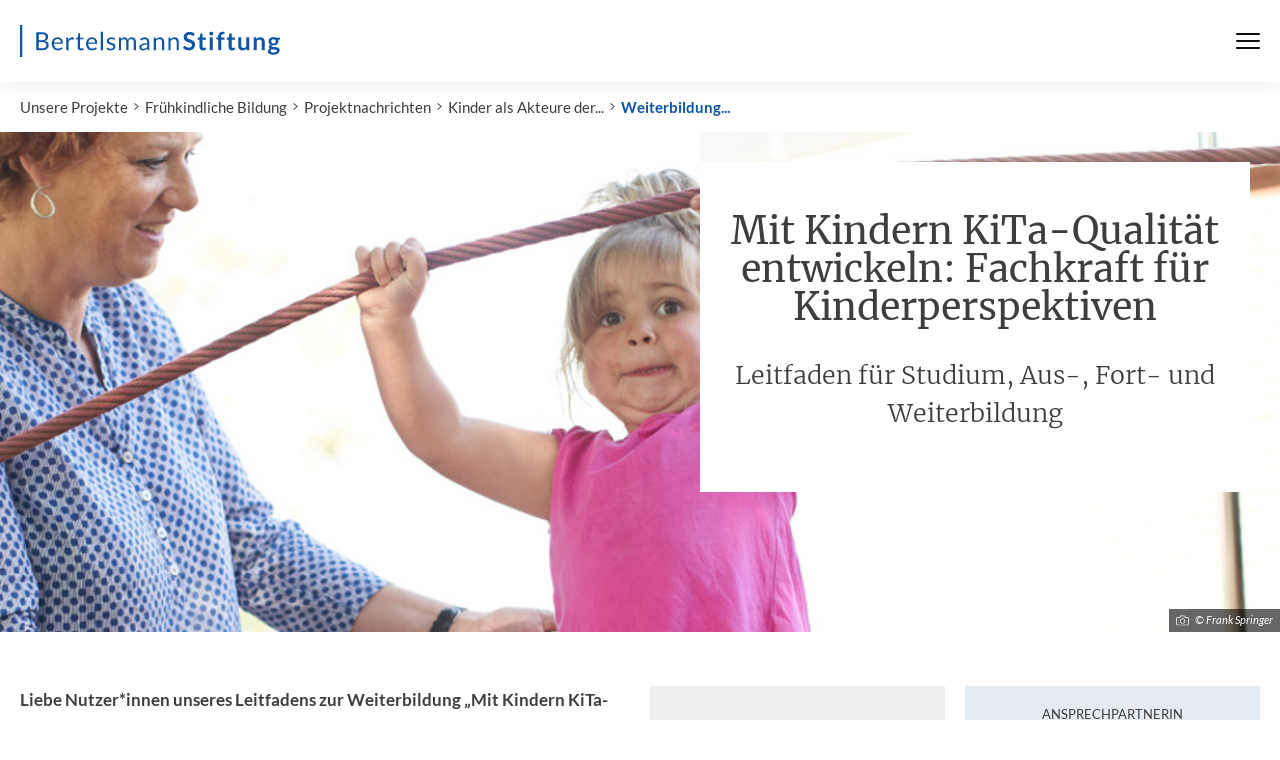

--- FILE ---
content_type: text/html; charset=utf-8
request_url: https://www.bertelsmann-stiftung.de/de/unsere-projekte/fruehkindliche-bildung/projektnachrichten/kinder-als-akteure-der-qualitaetsentwicklung-in-kitas/weiterbildung-kinderperspektiven
body_size: 9926
content:
<!DOCTYPE html>
<html class="no-js" lang="de">
<head>
    <meta charset="utf-8">

<!-- 
	Created by: ressourcenmangel GmbH, https://www.ressourcenmangel.de, Tel.: 030 61002450

	This website is powered by TYPO3 - inspiring people to share!
	TYPO3 is a free open source Content Management Framework initially created by Kasper Skaarhoj and licensed under GNU/GPL.
	TYPO3 is copyright 1998-2026 of Kasper Skaarhoj. Extensions are copyright of their respective owners.
	Information and contribution at https://typo3.org/
-->



<meta name="generator" content="TYPO3 CMS">
<meta name="robots" content="NOINDEX,FOLLOW">
<meta name="description" content="Bertelsmann-Stiftung">
<meta name="keywords" content="Bertelsmann-Stiftung, Bertelsmann,Stiftung">
<meta name="date" content="2026-01-17T05:45:04">
<meta name="title" content="Weiterbildung Kinderperspektiven - Bertelsmann Stiftung">


<link rel="stylesheet" href="/typo3temp/assets/css/abb4ce54a562e9a24529fef6369355ee.css?1758544166" media="all">






<meta name="viewport" content="width=device-width, initial-scale=1.0">
<meta http-equiv="x-ua-compatible" content="ie=edge">
<meta name="date" content="2026-01-17T05:45:04" />
<title>Weiterbildung Kinderperspektiven</title>
<link rel="stylesheet" href="https://assets.bertelsmann-stiftung.de/3/stylesheets/main.css?v=2">

<script>
	document.documentElement.className = document.documentElement.className.replace(/(\s|^)no-js(\s|$)/, '$1js$2');
	window.lazySizesConfig = {
		lazyClass: 'js-lazyload'
	};
	window.bst = {
		TITLE: 'Bertelsmann Stiftung',
		ASSET_BASE_URL: 'https://assets.bertelsmann-stiftung.de/3/',
		JS_BASE_URL: 'https://assets.bertelsmann-stiftung.de/3/javascripts',
		ICON_SPRITE_URL: 'https://assets.bertelsmann-stiftung.de/3/icons/icons.svg',
		LOGO_SPRITE_URL: 'https://assets.bertelsmann-stiftung.de/3/images/logo.svg',
		MAPBOX_KEY: 'pk.eyJ1IjoicnNtdGVjaCIsImEiOiJRamRFTUpnIn0.tf769Tgs2TirU8Yoa5wx9Q'
	};
</script>
<script>!function(e){var t={};function n(o){if(t[o])return t[o].exports;var r=t[o]={i:o,l:!1,exports:{}};return e[o].call(r.exports,r,r.exports,n),r.l=!0,r.exports}n.m=e,n.c=t,n.d=function(e,t,o){n.o(e,t)||Object.defineProperty(e,t,{enumerable:!0,get:o})},n.r=function(e){"undefined"!=typeof Symbol&&Symbol.toStringTag&&Object.defineProperty(e,Symbol.toStringTag,{value:"Module"}),Object.defineProperty(e,"__esModule",{value:!0})},n.t=function(e,t){if(1&t&&(e=n(e)),8&t)return e;if(4&t&&"object"==typeof e&&e&&e.__esModule)return e;var o=Object.create(null);if(n.r(o),Object.defineProperty(o,"default",{enumerable:!0,value:e}),2&t&&"string"!=typeof e)for(var r in e)n.d(o,r,function(t){return e[t]}.bind(null,r));return o},n.n=function(e){var t=e&&e.__esModule?function(){return e.default}:function(){return e};return n.d(t,"a",t),t},n.o=function(e,t){return Object.prototype.hasOwnProperty.call(e,t)},n.p="/javascripts/",n(n.s=457)}({11:function(e,t,n){"use strict";n.d(t,"a",function(){return r}),n.d(t,"b",function(){return i}),n.d(t,"e",function(){return a}),n.d(t,"c",function(){return d}),n.d(t,"d",function(){return c});var o=window.bst||{},r=o.ASSET_BASE_URL||"/",i=o.ICON_SPRITE_URL||"/icons/icons.svg",a=o.TITLE||"Bertelsmann Stiftung",d=document.documentElement.lang||"de",c={s:"(min-width: 0px)",m:"(min-width: 36.25em)",l:"(min-width: 51.875em)",xl:"(min-width: 68.75em)"}},457:function(e,t,n){"use strict";n.r(t);var o=n(11);try{if(sessionStorage.fontsLoaded)document.documentElement.className+=" has-optimized-font has-headline-font has-fonts";else if("fonts"in document)document.fonts.load("1em Lato Optimized").then(function(){document.documentElement.className+=" has-optimized-font",Promise.all([document.fonts.load("400 1em Merriweather")]).then(function(){document.documentElement.className+=" has-headline-font"}),Promise.all([document.fonts.load("400 1em Lato"),document.fonts.load("italic 400 1em Lato"),document.fonts.load("700 1em Lato"),document.fonts.load("italic 700 1em Lato")]).then(function(){document.documentElement.className+=" has-fonts",sessionStorage.fontsLoaded=!0})});else{var r=document.getElementsByTagName("script")[0],i=document.createElement("script");i.src="".concat(o.a,"javascripts/font-loader.js"),i.async=!0,r.parentNode.insertBefore(i,r)}}catch(e){document.documentElement.className+=" has-fonts has-condensed-fonts"}!function(e){var t=arguments.length>1&&void 0!==arguments[1]?arguments[1]:function(){},n=new XMLHttpRequest;n.open("GET",e,!0),n.onreadystatechange=function(){if(4===n.readyState){var e=document.createElement("div"),o=function(){document.body.appendChild(e),t()};e.setAttribute("style","height: 0; width: 0; position: absolute; visibility: hidden; display: none"),e.innerHTML=n.responseText,"complete"===document.readyState?o():(document.addEventListener("DOMContentLoaded",function(){return o()},!1),window.addEventListener("load",function(){return o()},!1))}},n.send()}(o.b)}});</script>
<script src="https://assets.bertelsmann-stiftung.de/3/javascripts/head-async.js" async></script>
<link rel="preload" href="https://assets.bertelsmann-stiftung.de/3/fonts/lato-regular-optimized.woff2" as="font" type="font/woff2" crossorigin>

<meta property="og:title" content="Weiterbildung Kinderperspektiven" />
                <meta property="og:description" content="" />
                <meta property="og:image" content="https://www.bertelsmann-stiftung.de/?v=1" />
                <meta name="twitter:card" content="summary_large_image">
                <meta name="twitter:site" content="@BertelsmannSt">
                <meta name="twitter:title" content="Weiterbildung Kinderperspektiven">
                <meta name="twitter:description" content="">
                <meta name="twitter:creator" content="@BertelsmannSt">
                <meta name="twitter:image:src" content="https://www.bertelsmann-stiftung.de/?v=1">
                <meta name="twitter:domain" content="bertelsmann-stiftung.de"><meta property="og:url" content="https://www.bertelsmann-stiftung.de/de/unsere-projekte/fruehkindliche-bildung/projektnachrichten/kinder-als-akteure-der-qualitaetsentwicklung-in-kitas/weiterbildung-kinderperspektiven" /><meta name="date" content="2026-01-17T05:45:04" />

<!-- Copyright (c) 2000-2021 etracker GmbH. All rights reserved. -->
<!-- This material may not be reproduced, displayed, modified or distributed -->
<!-- without the express prior written permission of the copyright holder. -->
<!-- etracker tracklet 5.0 -->
<script type="text/javascript">
	var et_pagename = "/de/unsere-projekte/fruehkindliche-bildung/projektnachrichten/kinder-als-akteure-der-qualitaetsentwicklung-in-kitas/weiterbildung-kinderperspektiven";
	var et_areas = "Bst%2F%5BDE%5D%2FUnsere%20Projekte%2FProjekte%20%28Startpunkt%29%2FFr%C3%BChkindliche%20Bildung%2FProjektnachrichten%2FKinder%20als%20Akteure%20der%20Qualit%C3%A4tsentwicklung%20in%20KiTas%2FWeiterbildung%20Kinderperspektiven%2F";
	var et_proxy_redirect = "\/\/insights.bertelsmann-stiftung.de";
	//var et_url = "";
	//var et_target = "";
	//var et_ilevel = 0;
	//var et_tval = "";
	//var et_cust = 0;
	//var et_tonr = "";
	//var et_tsale = 0;
	//var et_basket = "";
	//var et_lpage = "";
	//var et_trig = "";
	//var et_sub = "";
	//var et_se = "";
	//var et_tag = "";
</script>
<script id="_etLoader" type="text/javascript" charset="UTF-8" data-block-cookies="true" data-secure-code="EB9mS9" src="//insights.bertelsmann-stiftung.de/code/e.js" async></script>
<!-- etracker tracklet 5.0 end -->


<link rel="canonical" href="https://www.bertelsmann-stiftung.de/de/unsere-projekte/fruehkindliche-bildung/projektnachrichten/kinder-als-akteure-der-qualitaetsentwicklung-in-kitas/weiterbildung-kinderperspektiven">
</head>
<body>

<div class="page" id="page">
	
		

<!-- Fallback Header -->
<header class="fallback-header">
	<div class="fallback-header__inner">
		<a class="logo logo--large fallback-header__logo" style="color:#0c55a6;" href="/">
			<svg class="logo__image" viewBox="0 0 230 28" role="img" aria-labelledby="logo-91-title">
				<title id="logo-91-title">Bertelsmann Stiftung</title>
				<use xlink:href="#icon-logo-large"></use>
			</svg>
		</a>

		<div class="fallback-header__menu">



			<nav class="fallback-header__navigation">
				<button class="fallback-header__menu-btn" aria-expanded="false" aria-controls="navbar"><span class="u-visually-hidden"></span><span class="fallback-header__menu-icon"><span></span><span></span><span></span></span>
				</button>
				<div class="fallback-header__nav-canvas t-inverted" id="navbar" aria-hidden="true">
					<div class="fallback-header__nav-canvas-inner">
						<ul class="fallback-header__nav-list fallback-header__nav-primary">
							
								<li class="fallback-header__nav-item fallback-header__nav-item-primary"><a
										class="link fallback-header__nav-link fallback-header__nav-link-primary" href="/de/startseite/aktuelles">Aktuelles</a></li>
							
								<li class="fallback-header__nav-item fallback-header__nav-item-primary"><a
										class="link fallback-header__nav-link fallback-header__nav-link-primary" href="/de/unsere-projekte/projektsuche">Projekte</a></li>
							
								<li class="fallback-header__nav-item fallback-header__nav-item-primary"><a
										class="link fallback-header__nav-link fallback-header__nav-link-primary" href="/de/ueber-uns/auf-einen-blick">Über uns</a></li>
							
						</ul>
						<ul class="fallback-header__nav-list fallback-header__nav-secondary">
							
								<li class="fallback-header__nav-item fallback-header__nav-item-secondary"><a
										class="link fallback-header__nav-link fallback-header__nav-link-secondary" href="/de/karriere">Karriere</a></li>
							
								<li class="fallback-header__nav-item fallback-header__nav-item-secondary"><a
										class="link fallback-header__nav-link fallback-header__nav-link-secondary" href="/de/presse">Presse</a></li>
							
								<li class="fallback-header__nav-item fallback-header__nav-item-secondary"><a
										class="link fallback-header__nav-link fallback-header__nav-link-secondary" href="/de/system/service/kontakt">Kontakt</a></li>
							
								<li class="fallback-header__nav-item fallback-header__nav-item-secondary"><a
										class="link fallback-header__nav-link fallback-header__nav-link-secondary" href="/de/system/newsletter/anmeldung">Newsletter</a></li>
							
								<li class="fallback-header__nav-item fallback-header__nav-item-secondary"><a
										class="link fallback-header__nav-link fallback-header__nav-link-secondary" href="/de/publikationen/buecher-und-studien/verlag-bertelsmann-stiftung">Verlag</a></li>
							
								<li class="fallback-header__nav-item fallback-header__nav-item-secondary"><a
										class="link fallback-header__nav-link fallback-header__nav-link-secondary" href="/de/publikationen/infomaterial/change-magazin">change Magazin</a></li>
							
								<li class="fallback-header__nav-item fallback-header__nav-item-secondary"><a
										class="link fallback-header__nav-link fallback-header__nav-link-secondary" href="/de/unsere-projekte/blogs">Blogs</a></li>
							
						</ul>
					</div>
				</div>
			</nav>
		</div>

	</div>
</header>


<nav class="breadcrumb" aria-label="Aktuelle Position">
	<ol class="breadcrumb__list" itemscope="itemscope" itemtype="http://schema.org/BreadcrumbList">
		<li class="breadcrumb__list-item breadcrumb__list-item--hidden"
			itemprop="itemListElement"
			itemscope="itemscope"
			itemtype="http://schema.org/ListItem">
			<a class="breadcrumb__item" href="/" itemtype="http://schema.org/Thing" itemprop="item" itemscope="itemscope"><span class="breadcrumb__label" itemprop="name">Startseite</span></a>
			<meta itemprop="position" content="1" />
		</li><li class="breadcrumb__list-item"
				 itemprop="itemListElement"
				 itemscope="itemscope" itemtype="http://schema.org/ListItem"><a href="/de/unsere-projekte" class="breadcrumb__item" itemtype="http://schema.org/Thing" itemprop="item" itemscope="itemscope">Unsere Projekte</a><meta itemprop="position" content="1" />
				 </li><li class="breadcrumb__list-item"
				 itemprop="itemListElement"
				 itemscope="itemscope" itemtype="http://schema.org/ListItem"><a href="/de/unsere-projekte/fruehkindliche-bildung" class="breadcrumb__item" itemtype="http://schema.org/Thing" itemprop="item" itemscope="itemscope">Frühkindliche Bildung</a><meta itemprop="position" content="2" />
				 </li><li class="breadcrumb__list-item"
				 itemprop="itemListElement"
				 itemscope="itemscope" itemtype="http://schema.org/ListItem"><a href="/de/unsere-projekte/fruehkindliche-bildung/projektnachrichten" class="breadcrumb__item" itemtype="http://schema.org/Thing" itemprop="item" itemscope="itemscope">Projektnachrichten</a><meta itemprop="position" content="3" />
				 </li><li class="breadcrumb__list-item"
				 itemprop="itemListElement"
				 itemscope="itemscope" itemtype="http://schema.org/ListItem"><a href="/de/unsere-projekte/fruehkindliche-bildung/projektnachrichten/kinder-als-akteure-der-qualitaetsentwicklung-in-kitas" class="breadcrumb__item" itemtype="http://schema.org/Thing" itemprop="item" itemscope="itemscope">Kinder als Akteure der...</a><meta itemprop="position" content="4" />
				 </li><li class="breadcrumb__list-item"
				 itemprop="itemListElement"
				 itemscope="itemscope" itemtype="http://schema.org/ListItem"><a href="/de/unsere-projekte/fruehkindliche-bildung/projektnachrichten/kinder-als-akteure-der-qualitaetsentwicklung-in-kitas/weiterbildung-kinderperspektiven" class="breadcrumb__item" itemtype="http://schema.org/Thing" itemprop="item" itemscope="itemscope" aria-current="page">Weiterbildung...</a><meta itemprop="position" content="5" />
				 </li></ol>
</nav>


	
	<main class="page__content">
		


	<!-- Mit Fließtext -->
	<article class="large-breaker large-breaker--align-right">
		<div class="large-breaker__inner">
		
			<div class="large-breaker__image-wrap">
				
					<div class="image image--cover loading large-breaker__image">
						<noscript>
							<img src="/fileadmin/files/_processed_/0/4/csm_2029370492DSC05418_a50e4e0795.jpg" class="image__fallback" width="1233" height="792" alt="Kind spielt" />
						</noscript>
						<img data-src="/fileadmin/files/_processed_/0/4/csm_2029370492DSC05418_a50e4e0795.jpg" class="image__img js-lazyload" width="1233" height="792" alt="Kind spielt" />
					</div>
						
							<div class="large-breaker__copyright t-inverted">
							<span class="copyright copyright--small">
								<svg class="icon icon--camera copyright__icon" viewBox="0 0 200 200" role="presentation">
									<use xlink:href="#icon-camera"></use>
								</svg><span class="copyright__text">© Frank Springer</span></span>
							</div>
						
				
			</div>
		
		<div class="large-breaker__content">
			<div class="large-breaker__headline">
				<h2 class="headline headline--kicker"></h2>
			</div>
			<div class="text js-share-this large-breaker__text">
				<h2>Mit Kindern KiTa-Qualität entwickeln: Fachkraft für Kinderperspektiven</h2>
<p>Leitfaden für Studium, Aus-, Fort- und Weiterbildung</p>
			</div>
			<div class="large-breaker__more-link">
				
					<span class="more-link__text"></span>
				
			</div>
		</div>
		</div>
	</article>

















<div id="c166774-fl" class=" colpos-0 text js-share-this frame-type-html
			list-type- frame-layout-0
			
			"><br><br></div>





<div class="page__section" id="c166773">
	<div class="grid grid--50-25-25">
		<div class="grid__row">
			<div class="grid__col grid__col--1">
				
					

<div class="grid__item">
	<div id="c166772" class="text js-share-this">
<p><strong>Liebe Nutzer*innen unseres Leitfadens zur Weiterbildung „Mit Kindern KiTa-Qualität entwickeln: Fachkraft für Kinderperspektiven“!</strong><br><br> Wir freuen uns sehr, dass Sie sich dazu entschlossen haben, Ihren Studierenden, Auszubildenden oder auch Pädagog*innen, die Ihre Weiterbildungen besuchen, den Kinderperspektivenansatz näherzubringen und ihnen die neuesten theoretischen Grundlagen zur Qualitätsentwicklung mit Kindern vermitteln zu wollen.&nbsp;<br> In der unteren Box stehen Ihnen für jeden der fünf Weiterbildungsbausteine Präsentationen, Arbeitsmaterialien und Publikationen zur Verfügung, die Sie für die Gestaltung Ihrer Weiterbildung, Ihres Seminars oder Moduls verwenden können. &nbsp;Darüber hinaus finden Sie auf dieser Seite ein Selbstlerntagebuch – unser sogenanntes „Logbuch“. Dieses können die Pädagog*innen, Ihre Studierenden oder Auszubildenden nutzen, um die verschiedenen Inhalte der Weiterbildung, des Seminars oder Moduls noch einmal individuell zu reflektieren.<br> Wir wünschen Ihnen viel Spaß bei der gemeinsamen Auseinandersetzung mit den Kinderperspektiven auf KiTa-Qualität.</p><p>Weitere Informationen zum Projekt „Kinder als Akteure der Qualitätsentwicklung in KiTas“ und allen Veröffentlichungen finden Sie unter: <a href="http://www.achtung-kinderperspektiven.de" target="_blank" class="external-link" rel="noreferrer">www.achtung-kinderperspektiven.de</a>.</p>

</div>
</div>



				
			</div>
			<div class="grid__col grid__col--2">
				
					

<div class="grid__item">
	
<div id="c166770-fl" class=" colpos-111 text js-share-this frame-type-rsmbstpublications_pi2
			list-type- frame-layout-0
			
			"><article class="teaser"><div class="teaser__image teaser__image--publication"><div class="teaser__cover"><div class="image loading" style="padding-top: 141.34897360704%;"><noscript><img class="image__fallback" alt="" height="@@400" src="/fileadmin/files/_processed_/2/5/csm_Weiterbildungsleitfaden_Mit_Kindern_KiTa-Qualitaet_entwickeln_final_01_82c2aed1b7.png" width="341" height="482" /></noscript><img class="image__img js-lazyload" data-src="/fileadmin/files/_processed_/2/5/csm_Weiterbildungsleitfaden_Mit_Kindern_KiTa-Qualitaet_entwickeln_final_01_82c2aed1b7.png" width="341" height="482" alt="" /></div></div></div><div class="teaser__content"><header class="teaser__header"><div class="teaser__headline"><h3 class="headline headline--teaser"
					id="teaser-217b-headline"><span class="headline__kicker teaser__kicker">Publikation<span class="u-hidden-visually">: </span></span>Mit Kindern KiTa-Qualität entwickeln</h3></div></header><div class="teaser__text u-hidden-visually"><p><p>Im Auftrag der Bertelsmann Stiftung erforschte das Institut für Demokratische Entwicklung und Soziale Integration (DESI) unter wissenschaftlicher ...</p></div><footer class="teaser__footer"><a class="more-link teaser__more-link teaser__overlay-link"
			   href="/de/publikationen/publikation/did/mit-kindern-kita-qualitaet-entwickeln-all"
			   aria-describedby="teaser-217b-headline"><span class="more-link__text">weiterlesen</span></a></footer></div></article></div>


</div>



				
			</div>
			<div class="grid__col grid__col--3">
				
					

<div class="grid__item">
	<article class="tx-rsmbstcontent person-teaser">
    
        <div class="person-teaser__headline" id="person-teaser-166771-contacts">
            <h3 class="headline headline--kicker">Ansprechpartnerin</h3>
        </div>
        <ul class="person-teaser__list person-teaser__list--team" aria-labelledby="person-teaser-166771-contacts">
            <li class="person-teaser__list-item">
	<a class="person js-person-dialog" href="#" data-api-url="/de/unsere-projekte/fruehkindliche-bildung/projektnachrichten/kinder-als-akteure-der-qualitaetsentwicklung-in-kitas/weiterbildung-kinderperspektiven?tx_rsmbstcontent_contactapi%5Baction%5D=show&amp;tx_rsmbstcontent_contactapi%5Bcontroller%5D=API%5CContact&amp;tx_rsmbstcontent_contactapi%5Buid%5D=9&amp;type=367454565&amp;cHash=5bd39e4f6aaa16fd266db1e93a4185aa"
	   onclick="_etracker.sendEvent(new et_ClickEvent('Ansprechpartner',' Kathrin Bock-Famulla'));">
		<div class="person__image">
			
<img class="img-autoscaled" title="Foto Kathrin Bock-Famulla" alt="Foto Kathrin Bock-Famulla" src="/fileadmin/files/_processed_/4/e/csm_BOCK22_c258df7056.jpg">

		</div>
		<div class="person__label">
			<span class="person__label-inner"> Kathrin Bock-Famulla</span>
			
		</div>
	</a>
</li>
        </ul>
    
    
    

     
</article>


</div>



				
			</div>
		</div>
	</div>
</div>






<div class="page__section" id="c166769">

	<div class="tabbed-teasers">
		<div class="tabbed-teasers__tabs">
			<div class="tab-bar tab-bar--list tab-bar--uninitalized">
				<div class="tab-bar__select-wrap">
					<button class="tab-bar__select"
							aria-haspopup="true"
							aria-expanded="false"><span class="u-hidden-visually">Inhalt auswählen</span>
						<span class="tab-bar__select-current" aria-hidden="true">Baustein 1</span>
						<svg class="icon icon--down tab-bar__select-icon" viewBox="0 0 200 200" role="presentation">
							<use xlink:href="#icon-down"></use>
						</svg>
					</button>
				</div>
				<ul class="tab-bar__items" role="tablist">
					<li class="tab-bar__item-wrap" role="presentation">
						<a class="tab-bar__item tab-bar__item--active"
						   aria-selected="true" id="tabbed-teasers-166769-tab-0"
						   role="tab"
						   onclick="_etracker.sendEvent(new et_ClickEvent('Multibox-Tab','Baustein 1'));"
						   href="#tabbed-teasers-166769-tab-content-0-headline"><span class="tab-bar__inner">Baustein 1</span></a>
					</li>
					
						<li class="tab-bar__item-wrap" role="presentation">
							<a class="tab-bar__item" id="tabbed-teasers-166769-tab-1"
							   role="tab"
							   onclick="_etracker.sendEvent(new et_ClickEvent('Multibox-Tab','Baustein 2'));"
							   href="#tabbed-teasers-166769-tab-content-1-headline"><span class="tab-bar__inner">Baustein 2</span></a>
						</li>
					
					
						<li class="tab-bar__item-wrap" role="presentation">
							<a class="tab-bar__item" id="tabbed-teasers-166769-tab-2"
							   role="tab"
							   onclick="_etracker.sendEvent(new et_ClickEvent('Multibox-Tab','Baustein 3'));"
							   href="#tabbed-teasers-166769-tab-content-2-headline"><span class="tab-bar__inner">Baustein 3</span></a>
						</li>
					
					
						<li class="tab-bar__item-wrap" role="presentation">
							<a class="tab-bar__item" id="tabbed-teasers-166769-tab-3"
							   role="tab"
							   onclick="_etracker.sendEvent(new et_ClickEvent('Multibox-Tab','Baustein 4'));"
							   href="#tabbed-teasers-166769-tab-content-3-headline"><span class="tab-bar__inner">Baustein 4</span></a>
						</li>
					
					
						<li class="tab-bar__item-wrap" role="presentation">
							<a class="tab-bar__item" id="tabbed-teasers-166769-tab-4"
							   role="tab"
							   onclick="_etracker.sendEvent(new et_ClickEvent('Multibox-Tab','Baustein 5'));"
							   href="#tabbed-teasers-166769-tab-content-4-headline"><span class="tab-bar__inner">Baustein 5</span></a>
						</li>
					
					
						<li class="tab-bar__item-wrap" role="presentation">
							<a class="tab-bar__item" id="tabbed-teasers-166769-tab-5"
							   role="tab"
							   onclick="_etracker.sendEvent(new et_ClickEvent('Multibox-Tab','Logbuch'));"
							   href="#tabbed-teasers-166769-tab-content-5-headline"><span class="tab-bar__inner">Logbuch</span></a>
						</li>
					
					

					
						

						
					
				</ul>
			</div>
		</div>
		<div class="tabbed-teasers__panels">
			<section class="tabbed-teasers__panel" id="tabbed-teasers-166769-tab-content-0" aria-labelledby="tabbed-teasers-166769-tab-0">
				<h2 class="u-hidden-visually" tabindex="0" id="tabbed-teasers-166769-tab-content-0-headline">Baustein 1</h2>
				<div class="tabbed-teasers__teasers">
					
						<div id="c166765" class="text js-share-this">
<h2>Baustein 1: Überblick und Einblick in das methodische Vorgehen</h2><p><strong>Präsentationen:</strong></p><ul class="list-group rte-list-group"><li><a href="/fileadmin/files/Projekte/Fruehkindliche_Bildung/Leitfaden_Weiterbildung_force_download/Einfu__hrung_in_den_Leitfaden.pdf" target="_blank" class="download">Einführung in den Leitfaden: Mit Kindern KiTa-Qualität entwickeln – Fachkraft für Kinderperspektiven (pdf)</a></li><li><a href="/fileadmin/files/Projekte/Fruehkindliche_Bildung/Leitfaden_Weiterbildung_force_download/Erste_Einblicke_in_das_methodische_Vorgehen.pdf" target="_blank" class="download">Erste Einblicke in das methodische Vorgehen und den Ertrag dokumentarischer Interpretationen (pdf)</a></li></ul><p><strong>Publikationen:</strong><br> &nbsp;</p>

</div>
					
						



<div class="page__section" id="c166768">
	<div class="grid grid--50-25-25">
		<div class="grid__row">
			<div class="grid__col grid__col--1">
				
					

<div class="grid__item">
	
<div id="c166767-fl" class=" colpos-110 text js-share-this frame-type-rsmbstpublications_pi2
			list-type- frame-layout-0
			
			"><article class="teaser"><div class="teaser__image teaser__image--publication"><div class="teaser__cover"><div class="image loading" style="padding-top: 71.661237785016%;"><noscript><img class="image__fallback" alt="" height="@@400" src="/fileadmin/files/PicturePark/2022-11/Plakat_Kinderperspektiven_2022.png" width="307" height="220" /></noscript><img class="image__img js-lazyload" data-src="/fileadmin/files/PicturePark/2022-11/Plakat_Kinderperspektiven_2022.png" width="307" height="220" alt="" /></div></div></div><div class="teaser__content"><header class="teaser__header"><div class="teaser__headline"><h3 class="headline headline--teaser"
					id="teaser-217b-headline"><span class="headline__kicker teaser__kicker">Publikation<span class="u-hidden-visually">: </span></span>Plakat: Achtung Kinderperspektiven! Mit Kindern KiTa-Qualität entwickeln</h3></div></header><div class="teaser__text u-hidden-visually"><p><p>Die Perspektiven von Kindern auf KiTas, einem wichtigen Ort ihres Aufwachsens, werden im Qualitätsdiskurs bislang kaum systematisch und kontinuierlich ...</p></div><footer class="teaser__footer"><a class="more-link teaser__more-link teaser__overlay-link"
			   href="/de/publikationen/publikation/did/plakat-achtung-kinderperspektiven-mit-kindern-kita-qualitaet-entwickeln"
			   aria-describedby="teaser-217b-headline"><span class="more-link__text">weiterlesen</span></a></footer></div></article></div>


</div>



				
			</div>
			<div class="grid__col grid__col--2">
				
					

<div class="grid__item">
	
<div id="c166766-fl" class=" colpos-111 text js-share-this frame-type-rsmbstpublications_pi2
			list-type- frame-layout-0
			
			"><article class="teaser"><div class="teaser__image teaser__image--publication"><div class="teaser__cover"><div class="image loading" style="padding-top: 100%;"><noscript><img class="image__fallback" alt="" height="@@400" src="/fileadmin/files/_processed_/f/5/csm_Broschuere_Kinderperspektiven_2022_64940a4c70.png" width="307" height="307" /></noscript><img class="image__img js-lazyload" data-src="/fileadmin/files/_processed_/f/5/csm_Broschuere_Kinderperspektiven_2022_64940a4c70.png" width="307" height="307" alt="" /></div></div></div><div class="teaser__content"><header class="teaser__header"><div class="teaser__headline"><h3 class="headline headline--teaser"
					id="teaser-217b-headline"><span class="headline__kicker teaser__kicker">Publikation<span class="u-hidden-visually">: </span></span>Begleitbroschüre zum Plakat: Achtung Kinderperspektiven! Mit Kindern KiTa-Qualität entwickeln</h3></div></header><div class="teaser__text u-hidden-visually"><p><p>Die Begleitbroschüre „Achtung Kinderperspektiven! Mit Kindern KiTa-Qualität entwickeln“ informiert Sie detaillierter über die 23 verschiedenen ...</p></div><footer class="teaser__footer"><a class="more-link teaser__more-link teaser__overlay-link"
			   href="/de/publikationen/publikation/did/begleitbroschuere-zum-plakat-achtung-kinderperspektiven-mit-kindern-kita-qualitaet-entwickeln"
			   aria-describedby="teaser-217b-headline"><span class="more-link__text">weiterlesen</span></a></footer></div></article></div>


</div>



				
			</div>
			<div class="grid__col grid__col--3">
				
					

<div class="grid__item">
	
<div id="c180872-fl" class=" colpos-112 text js-share-this frame-type-rsmbstpublications_pi2
			list-type- frame-layout-0
			
			"><article class="teaser"><div class="teaser__image teaser__image--publication"><div class="teaser__cover"><div class="image loading" style="padding-top: 139.73941368078%;"><noscript><img class="image__fallback" alt="" height="@@400" src="/fileadmin/files/_processed_/c/0/csm_Kinder_als_Akteure_in_Qualitaetsentwicklung_und_Forschung_web_01_46c394c20d.png" width="307" height="429" /></noscript><img class="image__img js-lazyload" data-src="/fileadmin/files/_processed_/c/0/csm_Kinder_als_Akteure_in_Qualitaetsentwicklung_und_Forschung_web_01_46c394c20d.png" width="307" height="429" alt="" /></div></div></div><div class="teaser__content"><header class="teaser__header"><div class="teaser__headline"><h3 class="headline headline--teaser"
					id="teaser-217b-headline"><span class="headline__kicker teaser__kicker">Publikation<span class="u-hidden-visually">: </span></span>Kinder als Akteure in Qualitätsentwicklung und Forschung</h3></div></header><div class="teaser__text u-hidden-visually"><p><p>Was ist für Kinder eine "gute" KiTa und wie kann es gelingen, ihre Perspektiven in Qualitätsentwicklungsprozesse einzubeziehen? 
</p><p>&nbsp;</p><p>Im ...</p></div><footer class="teaser__footer"><a class="more-link teaser__more-link teaser__overlay-link"
			   href="/de/publikationen/publikation/did/kinder-als-akteure-in-qualitaetsentwicklung-und-forschung-all"
			   aria-describedby="teaser-217b-headline"><span class="more-link__text">weiterlesen</span></a></footer></div></article></div>


</div>



				
			</div>
		</div>
	</div>
</div>



					
				</div>
				
			</section>
			
				<section class="tabbed-teasers__panel" id="tabbed-teasers-166769-tab-content-1" aria-labelledby="tabbed-teasers-166769-tab-1" hidden="hidden">
					<h2 class="u-hidden-visually" tabindex="0" id="tabbed-teasers-166769-tab-content-1-headline">Baustein 2</h2>
					<div class="tabbed-teasers__teasers">
						
							<div id="c166764" class="text js-share-this">
<h2>Baustein 2: Metatheoretische Konstrukte – Welche theoretischen Annahmen liegen dem Kinderperspektivenansatz zugrunde?</h2><p><strong>Präsentationen</strong><br> •&nbsp;&nbsp; &nbsp;<a href="/fileadmin/files/Projekte/Fruehkindliche_Bildung/Leitfaden_Weiterbildung_force_download/Interperspektivische_Entwicklung_von_Qualita__t_in_KiTas.pdf" target="_blank" class="download">Interperspektivische Entwicklung von Qualität in KiTas (pdf)</a><br> •&nbsp;&nbsp; &nbsp;<a href="/fileadmin/files/Projekte/Fruehkindliche_Bildung/Leitfaden_Weiterbildung_force_download/Pa__dagogische_Professionalita__t.pdf" target="_blank" class="download">Pädagogische Professionalität (pdf)</a><br> •&nbsp;&nbsp; &nbsp;<a href="/fileadmin/files/Projekte/Fruehkindliche_Bildung/Leitfaden_Weiterbildung_force_download/Agency__Kinderrechte_und_Partizipation.pdf" target="_blank" class="download">Agency, Kinderrechte und Partizipation (pdf)</a><br> •&nbsp;&nbsp; &nbsp;<a href="/fileadmin/files/Projekte/Fruehkindliche_Bildung/Leitfaden_Weiterbildung_force_download/Einfu__hrung_in_die_Dokumentarische_Methode.pdf" target="_blank" class="download">Einführung in die Dokumentarische Methode (pdf)</a></p>

</div>
						
					</div>
					
				</section>
			
			
				<section class="tabbed-teasers__panel" id="tabbed-teasers-166769-tab-content-2" aria-labelledby="tabbed-teasers-166769-tab-2" hidden="hidden">
					<h2 class="u-hidden-visually" tabindex="0" id="tabbed-teasers-166769-tab-content-2-headline">Baustein 3</h2>
					<div class="tabbed-teasers__teasers">
						
							<div id="c166763" class="text js-share-this">
<h2>Baustein 3: Der Kinderperspektivenansatz in der Praxis – konkrete Herausforderungen und Fragen</h2><p><strong>Präsentationen</strong><br> •&nbsp;&nbsp; &nbsp;<a href="/fileadmin/files/Projekte/Fruehkindliche_Bildung/Leitfaden_Weiterbildung_force_download/Ethische_Aspekte_bei_der_Achtung_von_Kinderperspektiven.pdf" target="_blank" class="download">Ethische Aspekte bei der Achtung von Kinderperspektiven (pdf)</a><br> •&nbsp;&nbsp; &nbsp;<a href="/fileadmin/files/Projekte/Fruehkindliche_Bildung/Leitfaden_Weiterbildung_force_download/Gespra__chsfu__hrung_mit_Kindern.pdf" target="_blank" class="download">Gesprächsführung mit Kindern (pdf)</a><br> •&nbsp;&nbsp; &nbsp;<a href="/fileadmin/files/Projekte/Fruehkindliche_Bildung/Leitfaden_Weiterbildung_force_download/Kollegiale_Beratung_im_pa__dagogischen_Team.pdf" target="_blank" class="download">Kollegiale Beratung im pädagogischen Team (pdf)</a></p>

</div>
						
					</div>
					
				</section>
			
			
				<section class="tabbed-teasers__panel" id="tabbed-teasers-166769-tab-content-3" aria-labelledby="tabbed-teasers-166769-tab-3" hidden="hidden">
					<h2 class="u-hidden-visually" tabindex="0" id="tabbed-teasers-166769-tab-content-3-headline">Baustein 4</h2>
					<div class="tabbed-teasers__teasers">
						
							<div id="c166759" class="text js-share-this">
<h2>Baustein 4: Methodenkarten – Wie kann der Methodenschatz genutzt werden?</h2><p><strong>Präsentationen</strong><br> •&nbsp;&nbsp; &nbsp;<a href="/fileadmin/files/Projekte/Fruehkindliche_Bildung/Leitfaden_Weiterbildung_force_download/U__berblick_u__ber_den_Methodenschatz.pdf" target="_blank" class="download">Überblick über den Methodenschatz (pdf)</a><br> •&nbsp;&nbsp; &nbsp;<a href="/fileadmin/files/Projekte/Fruehkindliche_Bildung/Leitfaden_Weiterbildung_force_download/Input_Dokumentationskarten_und_U__bung.pdf" target="_blank" class="download">Input Dokumentationskarten und Übung (pdf)</a></p><p><strong>Handouts</strong><br> •&nbsp;&nbsp; &nbsp;<a href="/fileadmin/files/Projekte/Fruehkindliche_Bildung/Leitfaden_Weiterbildung_force_download/Kartenliste_Methodenschatz.pdf" target="_blank" class="download">Kartenliste Methodenschatz (pdf)</a></p><p><strong>Arbeitsaufträge</strong><br> •&nbsp;&nbsp; &nbsp;<a href="/fileadmin/files/Projekte/Fruehkindliche_Bildung/Leitfaden_Weiterbildung_force_download/Arbeitsauftrag_Erarbeitung_der_Erhebungsmethodenkarten.pdf" target="_blank" class="download">Arbeitsauftrag 1: Erarbeitung der Erhebungsmethodenkarten (pdf)</a><br> •&nbsp;&nbsp; &nbsp;<a href="/fileadmin/files/Projekte/Fruehkindliche_Bildung/Leitfaden_Weiterbildung_force_download/Arbeitsauftrag_Forschungsauftrag_fu__r_die_eigene_Praxis_1.pdf" target="_blank" class="download">Arbeitsauftrag 2: Forschungsauftrag für die eigene Praxis 1 (pdf)</a><br> •&nbsp;&nbsp; &nbsp;<a href="/fileadmin/files/Projekte/Fruehkindliche_Bildung/Leitfaden_Weiterbildung_force_download/Arbeitsauftrag_Gruppenarbeit_-_Gemeinsames_Interpretieren.pdf" target="_blank" class="download">Arbeitsauftrag 3: Gruppenarbeit – Gemeinsames Interpretieren (pdf)</a><br> •&nbsp;&nbsp; &nbsp;<a href="/fileadmin/files/Projekte/Fruehkindliche_Bildung/Leitfaden_Weiterbildung_force_download/Arbeitsauftrag_Forschungsauftrag_fu__r_die_eigene_Praxis_2.pdf" target="_blank" class="download">Arbeitsauftrag 4: Forschungsauftrag für die eigene Praxis 2 (pdf)</a><br> •&nbsp;&nbsp; &nbsp;<a href="/fileadmin/files/Projekte/Fruehkindliche_Bildung/Leitfaden_Weiterbildung_force_download/Arbeitsauftrag_Gruppenarbeit_zu_den_Dokumentationsmethoden.pdf" target="_blank" class="download">Arbeitsauftrag 5: Gruppenarbeit zu den Dokumentationsmethoden (pdf)</a></p><p><strong>Publikationen</strong><br> &nbsp;</p>

</div>
						
							



<div class="page__section" id="c166762">
	<div class="grid grid--50-50">
		<div class="grid__row">
			<div class="grid__col grid__col--1">
				
					

<div class="grid__item">
	
<div id="c166761-fl" class=" colpos-110 text js-share-this frame-type-rsmbstpublications_pi2
			list-type- frame-layout-0
			
			"><article class="teaser"><div class="teaser__image teaser__image--publication"><div class="teaser__cover"><div class="image loading" style="padding-top: 119.86970684039%;"><noscript><img class="image__fallback" alt="" height="@@400" src="/fileadmin/files/_processed_/c/e/csm_9783867939096_f54f6533fc.jpg" width="307" height="368" /></noscript><img class="image__img js-lazyload" data-src="/fileadmin/files/_processed_/c/e/csm_9783867939096_f54f6533fc.jpg" width="307" height="368" alt="" /></div></div></div><div class="teaser__content"><header class="teaser__header"><div class="teaser__headline"><h3 class="headline headline--teaser"
					id="teaser-217b-headline"><span class="headline__kicker teaser__kicker">Publikation<span class="u-hidden-visually">: </span></span>Achtung Kinderperspektiven! Mit Kindern KiTa-Qualität entwickeln – Methodenschatz I</h3></div></header><div class="teaser__text u-hidden-visually"><p><p>An der Entwicklung der Qualität in KiTas sind viele Akteure beteiligt, doch die Meinungen und Ansichten von Kindern werden hierbei bisher ...</p></div><footer class="teaser__footer"><a class="more-link teaser__more-link teaser__overlay-link"
			   href="/de/publikationen/publikation/did/achtung-kinderperspektiven-mit-kindern-kita-qualitaet-entwickeln-methodenschatz-i"
			   aria-describedby="teaser-217b-headline"><span class="more-link__text">weiterlesen</span></a></footer></div></article></div>


</div>



				
			</div>
			<div class="grid__col grid__col--2">
				
					

<div class="grid__item">
	
<div id="c166760-fl" class=" colpos-111 text js-share-this frame-type-rsmbstpublications_pi2
			list-type- frame-layout-0
			
			"><article class="teaser"><div class="teaser__image teaser__image--publication"><div class="teaser__cover"><div class="image loading" style="padding-top: 116.93811074919%;"><noscript><img class="image__fallback" alt="" height="@@400" src="/fileadmin/files/_processed_/4/6/csm_9783867939102_d92dc0c7d2.jpg" width="307" height="359" /></noscript><img class="image__img js-lazyload" data-src="/fileadmin/files/_processed_/4/6/csm_9783867939102_d92dc0c7d2.jpg" width="307" height="359" alt="" /></div></div></div><div class="teaser__content"><header class="teaser__header"><div class="teaser__headline"><h3 class="headline headline--teaser"
					id="teaser-217b-headline"><span class="headline__kicker teaser__kicker">Publikation<span class="u-hidden-visually">: </span></span>Achtung Kinderperspektiven! Mit Kindern KiTa-Qualität entwickeln – Methodenschatz II</h3></div></header><div class="teaser__text u-hidden-visually"><p><p>An der Entwicklung der Qualität in KiTas sind viele Akteure beteiligt, doch die Meinungen und Ansichten von Kindern werden hierbei bisher ...</p></div><footer class="teaser__footer"><a class="more-link teaser__more-link teaser__overlay-link"
			   href="/de/publikationen/publikation/did/achtung-kinderperspektiven-mit-kindern-kita-qualitaet-entwickeln-methodenschatz-ii"
			   aria-describedby="teaser-217b-headline"><span class="more-link__text">weiterlesen</span></a></footer></div></article></div>


</div>



				
			</div>
		</div>
	</div>
</div>



						
					</div>
					
				</section>
			
			
				<section class="tabbed-teasers__panel" id="tabbed-teasers-166769-tab-content-4" aria-labelledby="tabbed-teasers-166769-tab-4" hidden="hidden">
					<h2 class="u-hidden-visually" tabindex="0" id="tabbed-teasers-166769-tab-content-4-headline">Baustein 5</h2>
					<div class="tabbed-teasers__teasers">
						
							<div id="c166758" class="text js-share-this">
<h2>Baustein 5: Evaluation – Bewertung der Weiterbildung durch Gruppendiskussionen und Fragebögen?</h2><p><em>(Diese PDF -Dateien sind mit einer Formularfunktion versehen, daher startet der Download direkt, da ein Ausfüllen im Browser nicht immer möglich ist. Füllen Sie das PDF daher bitte nach dem Download auf ihrem Rechner aus.)</em></p><p><strong>Evaluationsbögen</strong><br> •&nbsp;&nbsp; &nbsp;<a href="/fileadmin/files/Projekte/Fruehkindliche_Bildung/Leitfaden_Weiterbildung_force_download/Evaluationsbogen_Einheit_1.pdf" target="_blank" class="download">1. Weiterbildungseinheit (pdf)</a><br> •&nbsp;&nbsp; &nbsp;<a href="/fileadmin/files/Projekte/Fruehkindliche_Bildung/Leitfaden_Weiterbildung_force_download/Evaluationsbogen_Einheit_2.pdf" target="_blank" class="download">2. Weiterbildungseinheit (pdf)</a><br> •&nbsp;&nbsp; &nbsp;<a href="/fileadmin/files/Projekte/Fruehkindliche_Bildung/Leitfaden_Weiterbildung_force_download/Evaluationsbogen_Einheit_3.pdf" target="_blank" class="download">3. Weiterbildungseinheit (pdf)</a></p><p><strong>Vorlagen</strong><br> •&nbsp;&nbsp; &nbsp;<a href="/fileadmin/files/Projekte/Fruehkindliche_Bildung/Leitfaden_Weiterbildung_force_download/Evaluation_Gruppendiskussion_Beginn.pdf" target="_blank" class="download">Evaluation durch Gruppendiskussion zu Beginn der Weiterbildung (pdf)</a><br> •&nbsp;&nbsp; &nbsp;<a href="/fileadmin/files/Projekte/Fruehkindliche_Bildung/Leitfaden_Weiterbildung_force_download/Evaluation_Gruppendiskussion_Ende.pdf" target="_blank" class="download">Evaluation durch Gruppendiskussion am Ende der Weiterbildung (pdf)</a></p>

</div>
						
					</div>
					
				</section>
			
			
				<section class="tabbed-teasers__panel" id="tabbed-teasers-166769-tab-content-5" aria-labelledby="tabbed-teasers-166769-tab-5" hidden="hidden">
					<h2 class="u-hidden-visually" tabindex="0" id="tabbed-teasers-166769-tab-content-5-headline">Baustein 5</h2>
					<div class="tabbed-teasers__teasers">
						
							<div id="c166757" class="text js-share-this">
<h2>Logbuch-Einträge 1-12</h2><p><strong>Vorlagen</strong><br><em>(Diese PDF -Dateien sind mit einer Formularfunktion versehen, daher startet der Download direkt, da ein Ausfüllen im Browser nicht immer möglich ist. Füllen Sie das PDF daher bitte nach dem Download auf ihrem Rechner aus.)</em></p><p>•&nbsp;&nbsp; &nbsp;<a href="/fileadmin/files/Projekte/Fruehkindliche_Bildung/Leitfaden_Weiterbildung_force_download/Logbuch_Titelblatt.pdf" target="_blank" class="download">Titelblatt Logbuch (pdf)</a><br> •&nbsp;&nbsp; &nbsp;<a href="/fileadmin/files/Projekte/Fruehkindliche_Bildung/Leitfaden_Weiterbildung_force_download/Logbuch_Thema_1.pdf" target="_blank" class="download">1. Meine Erwartungen an die Weiterbildung (pdf)</a><br> •&nbsp;&nbsp; &nbsp;<a href="/fileadmin/files/Projekte/Fruehkindliche_Bildung/Leitfaden_Weiterbildung_force_download/Logbuch_Thema_2.pdf" target="_blank" class="download">2. Eine erste Interpretation (pdf)</a><br> •&nbsp;&nbsp; &nbsp;<a href="/fileadmin/files/Projekte/Fruehkindliche_Bildung/Leitfaden_Weiterbildung_force_download/Logbuch_Thema_3.pdf" target="_blank" class="download">3. Biografiearbeit Lebenslinie (pdf)</a><br> •&nbsp;&nbsp; &nbsp;<a href="/fileadmin/files/Projekte/Fruehkindliche_Bildung/Leitfaden_Weiterbildung_force_download/Logbuch_Thema_4.pdf" target="_blank" class="download">4. Dilemmasituation (pdf)</a><br> •&nbsp;&nbsp; &nbsp;<a href="/fileadmin/files/Projekte/Fruehkindliche_Bildung/Leitfaden_Weiterbildung_force_download/Logbuch_Thema_5.pdf" target="_blank" class="download">5. Reflexion der Qualitätsdimensionen (pdf)</a><br> •&nbsp;&nbsp; &nbsp;<a href="/fileadmin/files/Projekte/Fruehkindliche_Bildung/Leitfaden_Weiterbildung_force_download/Logbuch_Thema_6.pdf" target="_blank" class="download">6. Methodenwahl Erhebung (pdf)</a><br> •&nbsp;&nbsp; &nbsp;<a href="/fileadmin/files/Projekte/Fruehkindliche_Bildung/Leitfaden_Weiterbildung_force_download/Logbuch_Thema_7.pdf" target="_blank" class="download">7. Erhebungsplanung (pdf)</a><br> •&nbsp;&nbsp; &nbsp;<a href="/fileadmin/files/Projekte/Fruehkindliche_Bildung/Leitfaden_Weiterbildung_force_download/Logbuch_Thema_8.pdf" target="_blank" class="download">8. Qualitätsdimensionen im eigenen Material (pdf)</a><br> •&nbsp;&nbsp; &nbsp;<a href="/fileadmin/files/Projekte/Fruehkindliche_Bildung/Leitfaden_Weiterbildung_force_download/Logbuch_Thema_9.pdf" target="_blank" class="download">9. Zielvereinbarung Dokumentation (pdf)</a><br> •&nbsp;&nbsp; &nbsp;<a href="/fileadmin/files/Projekte/Fruehkindliche_Bildung/Leitfaden_Weiterbildung_force_download/Logbuch_Thema_10.pdf" target="_blank" class="download">10. Nächste Schritte der Qualitätsentwicklung (pdf)</a><br> •&nbsp;&nbsp; &nbsp;<a href="/fileadmin/files/Projekte/Fruehkindliche_Bildung/Leitfaden_Weiterbildung_force_download/Logbuch_Thema_11.pdf" target="_blank" class="download">11. Professionalität (pdf)</a><br> •&nbsp;&nbsp; &nbsp;<a href="/fileadmin/files/Projekte/Fruehkindliche_Bildung/Leitfaden_Weiterbildung_force_download/Logbuch_Thema_12.pdf" target="_blank" class="download">12. Zielvereinbarung (pdf)</a><br> •&nbsp;&nbsp; &nbsp;<a href="/fileadmin/files/Projekte/Fruehkindliche_Bildung/Leitfaden_Weiterbildung_force_download/Logbuch_Gesamt.pdf" target="_blank" class="download">Gesamtes Logbuch (pdf)</a></p>

</div>
						
					</div>
					
				</section>
			
			
		</div>
	</div>
</div>



	</main>
	
	
		


<!-- Fallback Footer -->
<footer class="fallback-footer">
	<div class="fallback-footer__inner">
		<div class="fallback-footer__logo">
			<div class="logo logo--large" style="color:#0c55a6;">
				<svg class="logo__image" viewBox="0 0 230 28" role="img" aria-labelledby="PLEASE-CHANGE-ME-logo-90-title">
					<title id="PLEASE-CHANGE-ME-logo-90-title">Bertelsmann Stiftung</title>
					<use xlink:href="#icon-logo-large"></use>
				</svg>
			</div>
		</div>
		<ul class="fallback-footer__links" aria-label="Meta-Navigation">
			
				<li class="fallback-footer__links-item"><a class="fallback-footer__links-link" href="/de/system/impressum">Impressum</a></li>
			
				<li class="fallback-footer__links-item"><a class="fallback-footer__links-link" href="/de/system/datenschutz">Datenschutz</a></li>
			
				<li class="fallback-footer__links-item"><a class="fallback-footer__links-link" href="/de/system/service/rss-feeds">RSS</a></li>
			
		</ul>
		<ul class="fallback-footer__social">
			
				<li class="fallback-footer__social-item">
					<a class="fallback-footer__social-link" href="https://www.facebook.com/BertelsmannStiftung" target="_blank">
						<svg class="icon icon--circle-facebook fallback-footer__social-icon" viewBox="0 0 200 200" role="img" aria-labelledby="icon-fac1-title">
							<title id="icon-fac1-title">Facebook</title>
							<use xlink:href="#icon-circle-facebook"></use>
						</svg>
					</a>
				</li>
			
			
				<li class="fallback-footer__social-item">
					<a class="fallback-footer__social-link" href="https://www.instagram.com/bertelsmannstiftung" target="_blank">
						<svg class="icon icon--circle-instagram fallback-footer__social-icon" viewBox="0 0 200 200" role="img" aria-labelledby="icon-b243-title">
							<title id="icon-b243-title">Instagram</title>
							<use xlink:href="#icon-circle-instagram"></use>
						</svg>
					</a>
				</li>
			
			
				<li class="fallback-footer__social-item">
					<a class="fallback-footer__social-link" href="https://www.linkedin.com/company/bertelsmann-stiftung/" target="_blank">
						<svg class="icon icon--circle-linkedin fallback-footer__social-icon" viewBox="0 0 200 200" role="img" aria-labelledby="icon-9dd8-title">
							<title id="icon-9dd8-title">LinkedIn</title>
							<use xlink:href="#icon-circle-linkedin"></use>
						</svg>
					</a>
				</li>
			
			
				<li class="fallback-footer__social-item">
					<a class="fallback-footer__social-link" href="https://twitter.com/BertelsmannSt" target="_blank">
						<svg class="icon icon--circle-x.com fallback-footer__social-icon" viewBox="0 0 200 200" role="img" aria-labelledby="icon-1e4f-title">
							<title id="icon-1e4f-title">x.com</title>
							<use xlink:href="#icon-circle-x.com"></use>
						</svg>
					</a>
				</li>
			
			
				<li class="fallback-footer__social-item">
					<a class="fallback-footer__social-link" href="https://www.xing.com/companies/bertelsmannstiftung" target="_blank">
						<svg class="icon icon--circle-xing fallback-footer__social-icon" viewBox="0 0 200 200" role="img" aria-labelledby="icon-ca04-title">
							<title id="icon-ca04-title">XING</title>
							<use xlink:href="#icon-circle-xing"></use>
						</svg>
					</a>
				</li>
			
			
				<li class="fallback-footer__social-item">
					<a class="fallback-footer__social-link" href="https://www.youtube.com/user/BertelsmannStiftung?gl=DE&amp;amp;hl=de" target="_blank">
						<svg class="icon icon--circle-youtube fallback-footer__social-icon" viewBox="0 0 200 200" role="img" aria-labelledby="icon-c0df-title">
							<title id="icon-c0df-title">YouTube</title>
							<use xlink:href="#icon-circle-youtube"></use>
						</svg>
					</a>
				</li>
			
			<li class="fallback-footer__social-item">
				<a class="fallback-footer__social-link" href="/de/presse/podcasts-der-bertelsmann-stiftung">
					<svg class="icon icon--circle-podcast fallback-footer__social-icon" viewBox="0 0 200 200" role="img" aria-labelledby="icon-211b-title">
						<title id="icon-211b-title">Podcast</title>
						<use xlink:href="#icon-circle-podcast"></use>
					</svg>
				</a>
			</li>
		</ul>
	</div>
</footer>




	
</div>



<script src="https://assets.bertelsmann-stiftung.de/3/javascripts/main.js"></script><script type="text/javascript">
window.addEventListener("load", function(event) {
    document.body.addEventListener('mousedown', function(event) {
        if (event.target.matches('.tab-bar__item, .tab-bar__item *')) {
            if (typeof _etracker === 'undefined' || typeof _etracker.sendEvent === 'undefined') return;
            _etracker.sendEvent(new et_UserDefinedEvent(event.target.textContent, 'Tab', 'none', 'mousedown'));
        }

        if (event.target.matches('a.download')) {
            var et_category = 'Download',
                et_object = encodeURIComponent(event.target.getAttribute('href')),
                et_action = 'Download',
                et_tags = encodeURIComponent(event.target.textContent);

            if (typeof _etracker === 'undefined' || typeof _etracker.sendEvent === 'undefined') return;
            _etracker.sendEvent(new et_UserDefinedEvent(et_object, et_category, et_tags, et_action));
        }

        if (event.target.matches('.jsETrackerLink')) {
            var et_category = event.target.getAttribute('data-eta'),
                et_object = event.target.getAttribute('data-etb'),
                et_action = event.target.getAttribute('data-etc'),
                et_tags = event.target.getAttribute('data-etd');

            if (typeof _etracker === 'undefined' || typeof _etracker.sendEvent === 'undefined') return;
            _etracker.sendEvent(new et_UserDefinedEvent(et_object, et_category, et_tags, et_action));
        }
    }, false);
});
</script>

<!-- SITE DEFAULT PARSER ACTIVE -->
</body>
</html>